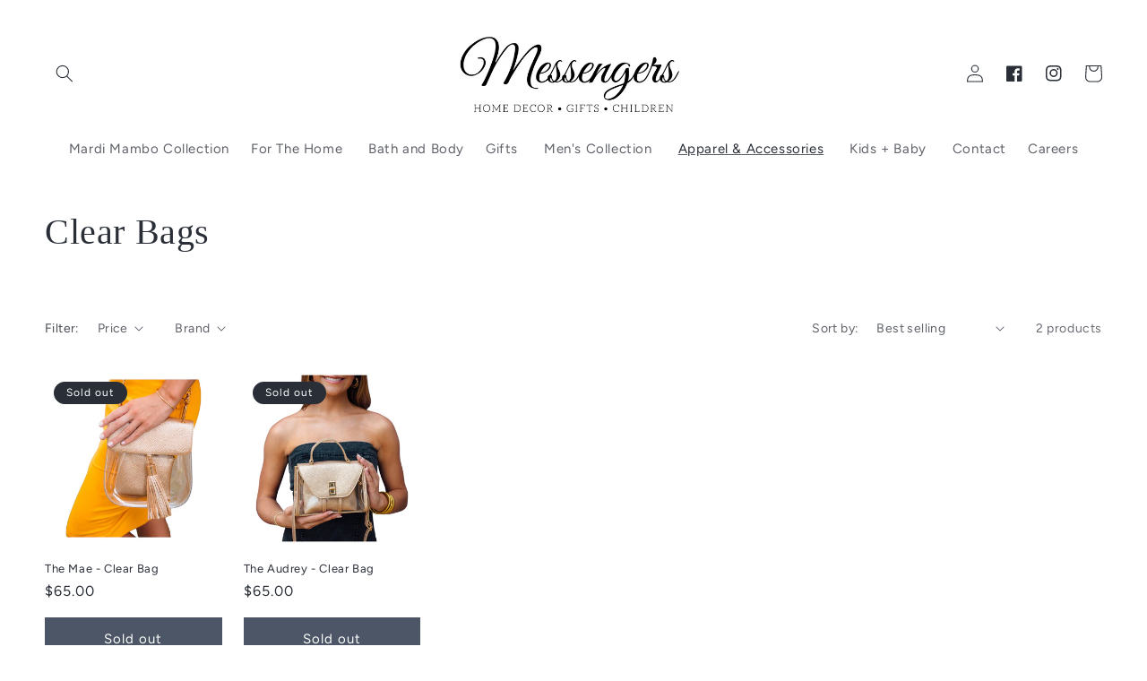

--- FILE ---
content_type: text/css
request_url: https://www.messengersgifts.com/cdn/shop/t/3/assets/component-list-social.css?v=97937743575904313271676651968
body_size: -373
content:
/** Shopify CDN: Minification failed

Line 66:43 Unexpected ","
Line 70:0 Expected "}" to go with "{"

**/
.list-social {
  display: flex;
  flex-wrap: wrap;
  justify-content: flex-end;
}

.list-social-header {
  display: flex;
  flex-wrap: wrap;
  justify-content: flex-end;
}

@media only screen and (max-width: 749px) {
  .list-social {
    justify-content: center;
  }
}

@media only screen and (min-width: 749px) {
  .list-social-header,
  .list-social-header__link {
    display: none;
  }

.list-social__item .icon {
  height: 1.8rem;
  width: 1.8rem;
}

.list-social-header__item .icon {
  height: 1.8rem;
  width: 1.8rem;
}

.list-social__link {
  align-items: center;
  display: flex;
  padding: 1.3rem;
  color: rgb(var(--color-foreground));
}

.list-social-header__link {
  align-items: center;
  display: flex;
  padding: 1.3rem;
  color: rgb(var(--color-foreground));
}

.list-social-header__link {
  align-items: center;
  display: flex;
  padding: 1.3rem;
  color: rgb(var(--color-foreground));
}

.list-social__link:hover .icon {
  transform: scale(1.07);
}

@media only screen and (min-width: 750px) {,
  .list-social-header {
display: none !important;
}
